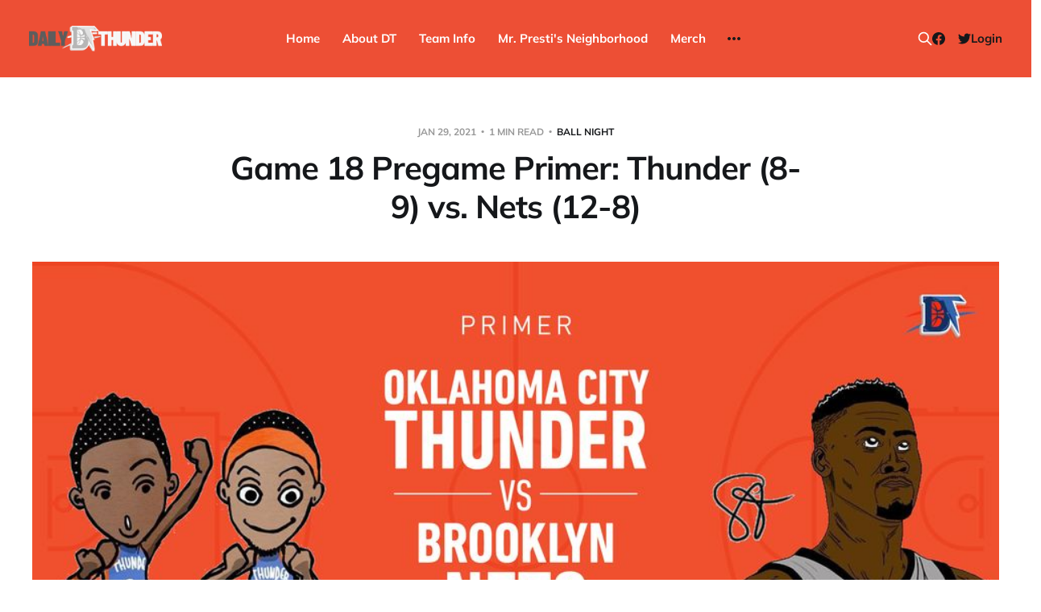

--- FILE ---
content_type: text/html; charset=utf-8
request_url: https://www.dailythunder.com/game-18-pregame-primer-thunder-8-9-vs-nets-12-8/
body_size: 6722
content:
<!DOCTYPE html>
<html lang="en">

<head>
    <meta charset="utf-8">
    <meta name="viewport" content="width=device-width, initial-scale=1">
    <title>Game 18 Pregame Primer: Thunder (8-9) vs. Nets (12-8) - Daily Thunder</title>

    <link rel="stylesheet" href="https://www.dailythunder.com/assets/built/screen.css?v=6c7170b3b5">

    <meta name="description" content="Tip-off info and live commenting for today&#x27;s game.">
    <link rel="icon" href="https://www.dailythunder.com/content/images/size/w256h256/2022/08/Daily-Thunder-Logo-COLOR-1.png" type="image/png">
    <link rel="canonical" href="https://www.dailythunder.com/game-18-pregame-primer-thunder-8-9-vs-nets-12-8/">
    <meta name="referrer" content="no-referrer-when-downgrade">
    
    <meta property="og:site_name" content="Daily Thunder">
    <meta property="og:type" content="article">
    <meta property="og:title" content="Game 18 Pregame Primer: Thunder (8-9) vs. Nets (12-8) - Daily Thunder">
    <meta property="og:description" content="Tip-off info and live commenting for today&#x27;s game.">
    <meta property="og:url" content="https://www.dailythunder.com/game-18-pregame-primer-thunder-8-9-vs-nets-12-8/">
    <meta property="og:image" content="https://www.dailythunder.com/content/images/size/w1200/wp-content/uploads/2020/12/01.29-vs-Nets.jpg">
    <meta property="article:published_time" content="2021-01-29T23:30:00.000Z">
    <meta property="article:modified_time" content="2021-01-29T23:28:23.000Z">
    <meta property="article:tag" content="Ball Night">
    <meta property="article:tag" content="Preview">
    <meta property="article:tag" content="thunder at">
    <meta property="article:tag" content="thunder fans">
    <meta property="article:tag" content="thunder game">
    <meta property="article:tag" content="thunder lineup">
    <meta property="article:tag" content="thunder pregame">
    <meta property="article:tag" content="thunder preview">
    <meta property="article:tag" content="thunder vs">
    
    <meta property="article:publisher" content="https://www.facebook.com/dailythunder">
    <meta name="twitter:card" content="summary_large_image">
    <meta name="twitter:title" content="Game 18 Pregame Primer: Thunder (8-9) vs. Nets (12-8) - Daily Thunder">
    <meta name="twitter:description" content="Tip-off info and live commenting for today&#x27;s game.">
    <meta name="twitter:url" content="https://www.dailythunder.com/game-18-pregame-primer-thunder-8-9-vs-nets-12-8/">
    <meta name="twitter:image" content="https://www.dailythunder.com/content/images/size/w1200/wp-content/uploads/2020/12/01.29-vs-Nets.jpg">
    <meta name="twitter:label1" content="Written by">
    <meta name="twitter:data1" content="Daily Thunder Staff">
    <meta name="twitter:label2" content="Filed under">
    <meta name="twitter:data2" content="Ball Night, Preview, thunder at, thunder fans, thunder game, thunder lineup, thunder pregame, thunder preview, thunder vs">
    <meta name="twitter:site" content="@dailythunder">
    <meta property="og:image:width" content="1200">
    <meta property="og:image:height" content="600">
    
    <script type="application/ld+json">
{
    "@context": "https://schema.org",
    "@type": "Article",
    "publisher": {
        "@type": "Organization",
        "name": "Daily Thunder",
        "url": "https://www.dailythunder.com/",
        "logo": {
            "@type": "ImageObject",
            "url": "https://www.dailythunder.com/content/images/2022/08/dailythundewordmarkgreydark.png"
        }
    },
    "author": {
        "@type": "Person",
        "name": "Daily Thunder Staff",
        "image": {
            "@type": "ImageObject",
            "url": "https://www.gravatar.com/avatar/6b447cada9912734e78cf3017147c233?s=250&r=x&d=mp",
            "width": 250,
            "height": 250
        },
        "url": "https://www.dailythunder.com/author/staff/",
        "sameAs": []
    },
    "headline": "Game 18 Pregame Primer: Thunder (8-9) vs. Nets (12-8) - Daily Thunder",
    "url": "https://www.dailythunder.com/game-18-pregame-primer-thunder-8-9-vs-nets-12-8/",
    "datePublished": "2021-01-29T23:30:00.000Z",
    "dateModified": "2021-01-29T23:28:23.000Z",
    "image": {
        "@type": "ImageObject",
        "url": "https://www.dailythunder.com/content/images/size/w1200/wp-content/uploads/2020/12/01.29-vs-Nets.jpg",
        "width": 1200,
        "height": 600
    },
    "keywords": "Ball Night, Preview, thunder at, thunder fans, thunder game, thunder lineup, thunder pregame, thunder preview, thunder vs",
    "description": "Contact us to sponsor Daily Thunder’s game day coverage.\n\n\nNBA.com preview\n\n\nTip-off:\n\n7PM @ Chesapeake Energy Arena, Fox Sports Oklahoma ?\n\n\nProjected starting lineups:\n\nOklahoma CityBrooklynPG: Shai Gilgeous-AlexanderPG: Kyrie IrvingSG: George HillSG: James HardenSF: Lu DortSF: Joe HarrisPF: Darius BazleyPF: Jeff GreenC: Al HorfordC: DeAndre Jordan\n\n\nLive tweeting &amp; commenting:\n\n * Daily Thunder beat writer Brandon Rahbar covers every game live\n * Alex Roig is running the Daily Thunder Twitter",
    "mainEntityOfPage": "https://www.dailythunder.com/game-18-pregame-primer-thunder-8-9-vs-nets-12-8/"
}
    </script>

    <meta name="generator" content="Ghost 6.12">
    <link rel="alternate" type="application/rss+xml" title="Daily Thunder" href="https://www.dailythunder.com/rss/">
    <script defer src="https://cdn.jsdelivr.net/ghost/portal@~2.56/umd/portal.min.js" data-i18n="true" data-ghost="https://www.dailythunder.com/" data-key="b199cce1e58906a8eb50773453" data-api="https://daily-thunder.ghost.io/ghost/api/content/" data-locale="en" crossorigin="anonymous"></script><style id="gh-members-styles">.gh-post-upgrade-cta-content,
.gh-post-upgrade-cta {
    display: flex;
    flex-direction: column;
    align-items: center;
    font-family: -apple-system, BlinkMacSystemFont, 'Segoe UI', Roboto, Oxygen, Ubuntu, Cantarell, 'Open Sans', 'Helvetica Neue', sans-serif;
    text-align: center;
    width: 100%;
    color: #ffffff;
    font-size: 16px;
}

.gh-post-upgrade-cta-content {
    border-radius: 8px;
    padding: 40px 4vw;
}

.gh-post-upgrade-cta h2 {
    color: #ffffff;
    font-size: 28px;
    letter-spacing: -0.2px;
    margin: 0;
    padding: 0;
}

.gh-post-upgrade-cta p {
    margin: 20px 0 0;
    padding: 0;
}

.gh-post-upgrade-cta small {
    font-size: 16px;
    letter-spacing: -0.2px;
}

.gh-post-upgrade-cta a {
    color: #ffffff;
    cursor: pointer;
    font-weight: 500;
    box-shadow: none;
    text-decoration: underline;
}

.gh-post-upgrade-cta a:hover {
    color: #ffffff;
    opacity: 0.8;
    box-shadow: none;
    text-decoration: underline;
}

.gh-post-upgrade-cta a.gh-btn {
    display: block;
    background: #ffffff;
    text-decoration: none;
    margin: 28px 0 0;
    padding: 8px 18px;
    border-radius: 4px;
    font-size: 16px;
    font-weight: 600;
}

.gh-post-upgrade-cta a.gh-btn:hover {
    opacity: 0.92;
}</style><script async src="https://js.stripe.com/v3/"></script>
    <script defer src="https://cdn.jsdelivr.net/ghost/sodo-search@~1.8/umd/sodo-search.min.js" data-key="b199cce1e58906a8eb50773453" data-styles="https://cdn.jsdelivr.net/ghost/sodo-search@~1.8/umd/main.css" data-sodo-search="https://daily-thunder.ghost.io/" data-locale="en" crossorigin="anonymous"></script>
    
    <link href="https://www.dailythunder.com/webmentions/receive/" rel="webmention">
    <script defer src="/public/cards.min.js?v=6c7170b3b5"></script>
    <link rel="stylesheet" type="text/css" href="/public/cards.min.css?v=6c7170b3b5">
    <script defer src="/public/member-attribution.min.js?v=6c7170b3b5"></script>
    <script defer src="/public/ghost-stats.min.js?v=6c7170b3b5" data-stringify-payload="false" data-datasource="analytics_events" data-storage="localStorage" data-host="https://www.dailythunder.com/.ghost/analytics/api/v1/page_hit"  tb_site_uuid="f2f98597-fc28-4a31-8135-86802fa12f06" tb_post_uuid="0a0f5fcb-d3b0-4ce7-84a0-b76230725881" tb_post_type="post" tb_member_uuid="undefined" tb_member_status="undefined"></script><style>:root {--ghost-accent-color: #ed4f35;}</style>
    <style>.wp-container-1 > .alignleft { float: left; margin-inline-start: 0; margin-inline-end: 2em; }.wp-container-1 > .alignright { float: right; margin-inline-start: 2em; margin-inline-end: 0; }.wp-container-1 > .aligncenter { margin-left: auto !important; margin-right: auto !important; }</style>
</head>

<body class="post-template tag-ball-night tag-preview tag-thunder-at tag-thunder-fans tag-thunder-game tag-thunder-lineup tag-thunder-pregame tag-thunder-preview tag-thunder-vs tag-hash-wp is-head-b--n--a is-head-brand">
<div class="site">

    <header id="gh-head" class="gh-head gh-outer">
    <div class="gh-head-inner">

        <div class="gh-head-brand">
            <div class="gh-head-brand-wrapper">
                <a class="gh-head-logo" href="https://www.dailythunder.com">
                        <img src="https://www.dailythunder.com/content/images/2022/08/dailythundewordmarkgreydark.png" alt="Daily Thunder">
                </a>
            </div>
            <button class="gh-search gh-icon-btn" data-ghost-search><svg xmlns="http://www.w3.org/2000/svg" fill="none" viewBox="0 0 24 24" stroke="currentColor" stroke-width="2" width="20" height="20"><path stroke-linecap="round" stroke-linejoin="round" d="M21 21l-6-6m2-5a7 7 0 11-14 0 7 7 0 0114 0z"></path></svg></button>
            <button class="gh-burger"></button>
        </div>

        <nav class="gh-head-menu">
            <ul class="nav">
    <li class="nav-home"><a href="https://www.dailythunder.com/">Home</a></li>
    <li class="nav-about-dt"><a href="https://www.dailythunder.com/about/">About DT</a></li>
    <li class="nav-team-info"><a href="https://www.nba.com/thunder">Team Info</a></li>
    <li class="nav-mr-prestis-neighborhood"><a href="https://www.dailythunder.com/community/">Mr. Presti&#x27;s Neighborhood</a></li>
    <li class="nav-merch"><a href="https://shopgoodokc.com/daily-thunder/">Merch</a></li>
    <li class="nav-advertise"><a href="mailto:dailythunder@gmail.com?&subject=Advertising%20Inquiry">Advertise</a></li>
</ul>

        </nav>

        <div class="gh-head-actions">
            <button class="gh-search gh-icon-btn" data-ghost-search><svg xmlns="http://www.w3.org/2000/svg" fill="none" viewBox="0 0 24 24" stroke="currentColor" stroke-width="2" width="20" height="20"><path stroke-linecap="round" stroke-linejoin="round" d="M21 21l-6-6m2-5a7 7 0 11-14 0 7 7 0 0114 0z"></path></svg></button>
            <div class="social">
                    <a class="social-item social-item-facebook" href="https://www.facebook.com/dailythunder" target="_blank" rel="noopener noreferrer" aria-label="Facebook">
                        <svg class="icon" viewBox="0 0 24 24" xmlns="http://www.w3.org/2000/svg"><path d="M23.9981 11.9991C23.9981 5.37216 18.626 0 11.9991 0C5.37216 0 0 5.37216 0 11.9991C0 17.9882 4.38789 22.9522 10.1242 23.8524V15.4676H7.07758V11.9991H10.1242V9.35553C10.1242 6.34826 11.9156 4.68714 14.6564 4.68714C15.9692 4.68714 17.3424 4.92149 17.3424 4.92149V7.87439H15.8294C14.3388 7.87439 13.8739 8.79933 13.8739 9.74824V11.9991H17.2018L16.6698 15.4676H13.8739V23.8524C19.6103 22.9522 23.9981 17.9882 23.9981 11.9991Z"/></svg>                    </a>
                    <a class="social-item social-item-twitter" href="https://x.com/dailythunder" target="_blank" rel="noopener noreferrer" aria-label="Twitter">
                        <svg class="icon" viewBox="0 0 24 24" xmlns="http://www.w3.org/2000/svg"><path d="M23.954 4.569c-.885.389-1.83.654-2.825.775 1.014-.611 1.794-1.574 2.163-2.723-.951.555-2.005.959-3.127 1.184-.896-.959-2.173-1.559-3.591-1.559-2.717 0-4.92 2.203-4.92 4.917 0 .39.045.765.127 1.124C7.691 8.094 4.066 6.13 1.64 3.161c-.427.722-.666 1.561-.666 2.475 0 1.71.87 3.213 2.188 4.096-.807-.026-1.566-.248-2.228-.616v.061c0 2.385 1.693 4.374 3.946 4.827-.413.111-.849.171-1.296.171-.314 0-.615-.03-.916-.086.631 1.953 2.445 3.377 4.604 3.417-1.68 1.319-3.809 2.105-6.102 2.105-.39 0-.779-.023-1.17-.067 2.189 1.394 4.768 2.209 7.557 2.209 9.054 0 13.999-7.496 13.999-13.986 0-.209 0-.42-.015-.63.961-.689 1.8-1.56 2.46-2.548l-.047-.02z"/></svg>                    </a>
            </div>
                <button class="button-text menu-item members-login" data-portal="signin">Login</button>
        </div>

    </div>
    </header>


    <div class="site-content">
        
<main class="site-main">

        <article class="single post tag-ball-night tag-preview tag-thunder-at tag-thunder-fans tag-thunder-game tag-thunder-lineup tag-thunder-pregame tag-thunder-preview tag-thunder-vs tag-hash-wp">

    <header class="single-header gh-canvas">
        <div class="single-meta">
            <span class="single-meta-item single-meta-date">
                <time datetime="2021-01-29">
                    Jan 29, 2021
                </time>
            </span>
            <span class="single-meta-item single-meta-length">
                1 min read
            </span>
                <span class="single-meta-item single-meta-tag">
                    <a class="post-tag post-tag-ball-night" href="/tag/ball-night/">Ball Night</a>
                </span>
        </div>

        <h1 class="single-title">Game 18 Pregame Primer: Thunder (8-9) vs. Nets (12-8)</h1>


            <figure class="single-media kg-width-wide">
                <img srcset="/content/images/size/w400/wp-content/uploads/2020/12/01.29-vs-Nets.jpg 400w,
/content/images/size/w750/wp-content/uploads/2020/12/01.29-vs-Nets.jpg 750w,
/content/images/size/w960/wp-content/uploads/2020/12/01.29-vs-Nets.jpg 960w,
/content/images/size/w1140/wp-content/uploads/2020/12/01.29-vs-Nets.jpg 1140w" sizes="(min-width: 1023px) 920px, calc(90vw)" src="/content/images/size/w960/wp-content/uploads/2020/12/01.29-vs-Nets.jpg" alt="Game 18 Pregame Primer: Thunder (8-9) vs. Nets (12-8)">
            </figure>
    </header>

    <div class="single-content gh-content gh-canvas">
        <p><em><em><a href="mailto:dailythunder@gmail.com?subject=Advertising%20inquiry">Contact us</a> to sponsor Daily Thunder’s game day coverage.</em></em></p><hr><h2 id="nba-com-preview"><strong><a href="https://www.nba.com/game/bkn-vs-okc-0022000295?ref=dailythunder.com">NBA.com preview</a></strong></h2><h2 id="tip-off-"><strong>Tip-off:</strong></h2><p>7PM @ Chesapeake Energy Arena, Fox Sports Oklahoma ?</p><h2 id="projected-starting-lineups-">Projected <strong>starting lineups:</strong></h2><!--kg-card-begin: html--><table class="has-subtle-pale-blue-background-color has-background"><tbody><tr><td><strong>Oklahoma City</strong></td><td><strong>Brooklyn</strong></td></tr><tr><td><strong>PG:</strong> Shai Gilgeous-Alexander</td><td><strong>PG:</strong> Kyrie Irving</td></tr><tr><td><strong>SG:</strong> George Hill</td><td><strong>SG:</strong> James Harden</td></tr><tr><td><strong>SF:</strong> Lu Dort</td><td><strong>SF:</strong> Joe Harris</td></tr><tr><td><strong>PF:</strong> Darius Bazley</td><td><strong>PF:</strong> Jeff Green</td></tr><tr><td><strong>C:</strong> Al Horford</td><td><strong>C:</strong> DeAndre Jordan</td></tr></tbody></table><!--kg-card-end: html--><h2 id="live-tweeting-commenting-">Live tweeting &amp; commenting:</h2><ul><li>Daily Thunder beat writer <a href="https://twitter.com/BrandonRahbar?ref=dailythunder.com">Brandon Rahbar</a> covers every game live</li><li><a href="https://twitter.com/AlexRoig_NTTB?ref=dailythunder.com">Alex Roig</a> is running the <a href="https://twitter.com/dailythunder?ref=dailythunder.com">Daily Thunder</a> Twitter handle tonight</li><li>The comments section below will be open until the final buzzer</li></ul>
    </div>

    <div class="gh-canvas">
    <footer class="single-footer">

        <div class="single-footer-left">
            <div class="navigation navigation-previous">
                <a class="navigation-link" href="/thunder-journal-suns-paul/" aria-label="Previous post">
                    <span class="navigation-icon"><svg class="icon" xmlns="http://www.w3.org/2000/svg" viewBox="0 0 32 32">
    <path d="M26.667 14.667v2.667h-16L18 24.667l-1.893 1.893L5.547 16l10.56-10.56L18 7.333l-7.333 7.333h16z"></path>
</svg></span>
                </a>
            </div>
        </div>

        <div class="single-footer-middle">
            <div class="single-footer-top">
                <h3 class="single-footer-title">Published by:</h3>
                <div class="author-list">
                        <div class="author-image-placeholder u-placeholder square">
                            <a href="/author/staff/" title="Daily Thunder Staff">
                                    <img class="author-image u-object-fit" src="https://www.gravatar.com/avatar/6b447cada9912734e78cf3017147c233?s&#x3D;250&amp;r&#x3D;x&amp;d&#x3D;mp" alt="Daily Thunder Staff" loading="lazy">
                            </a>
                        </div>
                </div>
            </div>
        </div>

        <div class="single-footer-right">
            <div class="navigation navigation-next">
                <a class="navigation-link" href="/game-18-rapid-recap-nets-13-8-def-thunder-8-10-147-125/" aria-label="Next post">
                    <span class="navigation-icon"><svg class="icon" xmlns="http://www.w3.org/2000/svg" viewBox="0 0 32 32">
    <path d="M5.333 14.667v2.667h16L14 24.667l1.893 1.893L26.453 16 15.893 5.44 14 7.333l7.333 7.333h-16z"></path>
</svg></span>
                </a>
            </div>
        </div>

    </footer>
    </div>

</article>
                <section class="related-wrapper gh-canvas">
        <h3 class="related-title">You might also like...</h3>
        <div class="post-feed related-feed">
                <article class="feed post" data-month="January 2026">

    <div class="feed-calendar">
        <div class="feed-calendar-month">
            Jan
        </div>
        <div class="feed-calendar-day">
            15
        </div>
    </div>

        <div class="feed-image u-placeholder rectangle">
                <img
                    class="u-object-fit"
                    srcset="/content/images/size/w400/2025/12/HOU-OKC-pregame.png 400w,
/content/images/size/w750/2025/12/HOU-OKC-pregame.png 750w,
/content/images/size/w960/2025/12/HOU-OKC-pregame.png 960w,
/content/images/size/w1140/2025/12/HOU-OKC-pregame.png 1140w"
                    sizes="(min-width: 576px) 160px, 90vw"
                    src="/content/images/size/w750/2025/12/HOU-OKC-pregame.png"
                    alt="Pregame Primer: Thunder (34-7) @ Rockets (23-14)"
                    loading="lazy"
                >
        </div>

    <div class="feed-wrapper">
        <h2 class="feed-title">Pregame Primer: Thunder (34-7) @ Rockets (23-14)</h2>
            <div class="feed-excerpt">All the essentials for Thunder (34-7) vs. Rockets (23-14): tip time, broadcast info, odds, injuries, and likely starters.</div>
        <div class="feed-right">
            <time class="feed-date" datetime="2026-01-15">
                Jan 15, 2026
            </time>
            <div class="feed-visibility feed-visibility-public">
                <svg class="icon" xmlns="http://www.w3.org/2000/svg" viewBox="0 0 32 32">
    <path d="M16 23.027L24.24 28l-2.187-9.373 7.28-6.307-9.587-.827-3.747-8.827-3.747 8.827-9.587.827 7.267 6.307L7.759 28l8.24-4.973z"></path>
</svg>            </div>
                <div class="feed-length">
                    1 min read
                </div>
            <div class="feed-icon">
                <svg class="icon" xmlns="http://www.w3.org/2000/svg" viewBox="0 0 32 32">
    <path d="M11.453 22.107L17.56 16l-6.107-6.12L13.333 8l8 8-8 8-1.88-1.893z"></path>
</svg>            </div>
        </div>
    </div>

    <a class="u-permalink" href="/pregame-primer-thunder-34-7-rockets-23-14-3/" aria-label="Pregame Primer: Thunder (34-7) @ Rockets (23-14)"></a>

</article>                <article class="feed post" data-month="January 2026">

    <div class="feed-calendar">
        <div class="feed-calendar-month">
            Jan
        </div>
        <div class="feed-calendar-day">
            13
        </div>
    </div>

        <div class="feed-image u-placeholder rectangle">
                <img
                    class="u-object-fit"
                    srcset="/content/images/size/w400/2025/12/SAS-OKC-pregame.png 400w,
/content/images/size/w750/2025/12/SAS-OKC-pregame.png 750w,
/content/images/size/w960/2025/12/SAS-OKC-pregame.png 960w,
/content/images/size/w1140/2025/12/SAS-OKC-pregame.png 1140w"
                    sizes="(min-width: 576px) 160px, 90vw"
                    src="/content/images/size/w750/2025/12/SAS-OKC-pregame.png"
                    alt="Pregame Primer: Thunder (33-7) vs. Spurs (27-12)"
                    loading="lazy"
                >
        </div>

    <div class="feed-wrapper">
        <h2 class="feed-title">Pregame Primer: Thunder (33-7) vs. Spurs (27-12)</h2>
            <div class="feed-excerpt">All the essentials for Thunder (33-7) vs. Spurs (27-12): tip time, broadcast info, odds, injuries, and likely starters.</div>
        <div class="feed-right">
            <time class="feed-date" datetime="2026-01-13">
                Jan 13, 2026
            </time>
            <div class="feed-visibility feed-visibility-public">
                <svg class="icon" xmlns="http://www.w3.org/2000/svg" viewBox="0 0 32 32">
    <path d="M16 23.027L24.24 28l-2.187-9.373 7.28-6.307-9.587-.827-3.747-8.827-3.747 8.827-9.587.827 7.267 6.307L7.759 28l8.24-4.973z"></path>
</svg>            </div>
                <div class="feed-length">
                    1 min read
                </div>
            <div class="feed-icon">
                <svg class="icon" xmlns="http://www.w3.org/2000/svg" viewBox="0 0 32 32">
    <path d="M11.453 22.107L17.56 16l-6.107-6.12L13.333 8l8 8-8 8-1.88-1.893z"></path>
</svg>            </div>
        </div>
    </div>

    <a class="u-permalink" href="/pregame-primer-thunder-33-7-vs-spurs-27-12-2/" aria-label="Pregame Primer: Thunder (33-7) vs. Spurs (27-12)"></a>

</article>                <article class="feed post" data-month="January 2026">

    <div class="feed-calendar">
        <div class="feed-calendar-month">
            Jan
        </div>
        <div class="feed-calendar-day">
            11
        </div>
    </div>

        <div class="feed-image u-placeholder rectangle">
                <img
                    class="u-object-fit"
                    srcset="/content/images/size/w400/2025/12/MIA-OKC-pregame.png 400w,
/content/images/size/w750/2025/12/MIA-OKC-pregame.png 750w,
/content/images/size/w960/2025/12/MIA-OKC-pregame.png 960w,
/content/images/size/w1140/2025/12/MIA-OKC-pregame.png 1140w"
                    sizes="(min-width: 576px) 160px, 90vw"
                    src="/content/images/size/w750/2025/12/MIA-OKC-pregame.png"
                    alt="Pregame Primer: Thunder (32-7) vs. Heat (20-18)"
                    loading="lazy"
                >
        </div>

    <div class="feed-wrapper">
        <h2 class="feed-title">Pregame Primer: Thunder (32-7) vs. Heat (20-18)</h2>
            <div class="feed-excerpt">All the essentials for Thunder (32-7) vs. Heat (20-18): tip time, broadcast info, odds, injuries, and likely starters.</div>
        <div class="feed-right">
            <time class="feed-date" datetime="2026-01-11">
                Jan 11, 2026
            </time>
            <div class="feed-visibility feed-visibility-public">
                <svg class="icon" xmlns="http://www.w3.org/2000/svg" viewBox="0 0 32 32">
    <path d="M16 23.027L24.24 28l-2.187-9.373 7.28-6.307-9.587-.827-3.747-8.827-3.747 8.827-9.587.827 7.267 6.307L7.759 28l8.24-4.973z"></path>
</svg>            </div>
                <div class="feed-length">
                    1 min read
                </div>
            <div class="feed-icon">
                <svg class="icon" xmlns="http://www.w3.org/2000/svg" viewBox="0 0 32 32">
    <path d="M11.453 22.107L17.56 16l-6.107-6.12L13.333 8l8 8-8 8-1.88-1.893z"></path>
</svg>            </div>
        </div>
    </div>

    <a class="u-permalink" href="/pregame-primer-thunder-32-7-vs-heat-20-18-4/" aria-label="Pregame Primer: Thunder (32-7) vs. Heat (20-18)"></a>

</article>                <article class="feed post" data-month="January 2026">

    <div class="feed-calendar">
        <div class="feed-calendar-month">
            Jan
        </div>
        <div class="feed-calendar-day">
            09
        </div>
    </div>

        <div class="feed-image u-placeholder rectangle">
                <img
                    class="u-object-fit"
                    srcset="/content/images/size/w400/2025/12/MEM-OKC-pregame.png 400w,
/content/images/size/w750/2025/12/MEM-OKC-pregame.png 750w,
/content/images/size/w960/2025/12/MEM-OKC-pregame.png 960w,
/content/images/size/w1140/2025/12/MEM-OKC-pregame.png 1140w"
                    sizes="(min-width: 576px) 160px, 90vw"
                    src="/content/images/size/w750/2025/12/MEM-OKC-pregame.png"
                    alt="Pregame Primer: Thunder (31-7) @ Grizzlies (16-21)"
                    loading="lazy"
                >
        </div>

    <div class="feed-wrapper">
        <h2 class="feed-title">Pregame Primer: Thunder (31-7) @ Grizzlies (16-21)</h2>
            <div class="feed-excerpt">All the essentials for Thunder (31-7) vs. Grizzlies (16-21): tip time, broadcast info, odds, injuries, and likely starters.</div>
        <div class="feed-right">
            <time class="feed-date" datetime="2026-01-09">
                Jan 9, 2026
            </time>
            <div class="feed-visibility feed-visibility-public">
                <svg class="icon" xmlns="http://www.w3.org/2000/svg" viewBox="0 0 32 32">
    <path d="M16 23.027L24.24 28l-2.187-9.373 7.28-6.307-9.587-.827-3.747-8.827-3.747 8.827-9.587.827 7.267 6.307L7.759 28l8.24-4.973z"></path>
</svg>            </div>
                <div class="feed-length">
                    1 min read
                </div>
            <div class="feed-icon">
                <svg class="icon" xmlns="http://www.w3.org/2000/svg" viewBox="0 0 32 32">
    <path d="M11.453 22.107L17.56 16l-6.107-6.12L13.333 8l8 8-8 8-1.88-1.893z"></path>
</svg>            </div>
        </div>
    </div>

    <a class="u-permalink" href="/pregame-primer-thunder-31-7-grizzlies-16-21/" aria-label="Pregame Primer: Thunder (31-7) @ Grizzlies (16-21)"></a>

</article>                <article class="feed post" data-month="January 2026">

    <div class="feed-calendar">
        <div class="feed-calendar-month">
            Jan
        </div>
        <div class="feed-calendar-day">
            07
        </div>
    </div>

        <div class="feed-image u-placeholder rectangle">
                <img
                    class="u-object-fit"
                    srcset="/content/images/size/w400/2026/01/UTA-OKC-pregame-1.png 400w,
/content/images/size/w750/2026/01/UTA-OKC-pregame-1.png 750w,
/content/images/size/w960/2026/01/UTA-OKC-pregame-1.png 960w,
/content/images/size/w1140/2026/01/UTA-OKC-pregame-1.png 1140w"
                    sizes="(min-width: 576px) 160px, 90vw"
                    src="/content/images/size/w750/2026/01/UTA-OKC-pregame-1.png"
                    alt="Pregame Primer: Thunder (30-7) vs. Jazz (12-23)"
                    loading="lazy"
                >
        </div>

    <div class="feed-wrapper">
        <h2 class="feed-title">Pregame Primer: Thunder (30-7) vs. Jazz (12-23)</h2>
            <div class="feed-excerpt">All the essentials for Thunder (30-7) vs. Jazz (12-23): tip time, broadcast info, odds, injuries, and likely starters.</div>
        <div class="feed-right">
            <time class="feed-date" datetime="2026-01-07">
                Jan 7, 2026
            </time>
            <div class="feed-visibility feed-visibility-public">
                <svg class="icon" xmlns="http://www.w3.org/2000/svg" viewBox="0 0 32 32">
    <path d="M16 23.027L24.24 28l-2.187-9.373 7.28-6.307-9.587-.827-3.747-8.827-3.747 8.827-9.587.827 7.267 6.307L7.759 28l8.24-4.973z"></path>
</svg>            </div>
                <div class="feed-length">
                    1 min read
                </div>
            <div class="feed-icon">
                <svg class="icon" xmlns="http://www.w3.org/2000/svg" viewBox="0 0 32 32">
    <path d="M11.453 22.107L17.56 16l-6.107-6.12L13.333 8l8 8-8 8-1.88-1.893z"></path>
</svg>            </div>
        </div>
    </div>

    <a class="u-permalink" href="/pregame-primer-thunder-30-7-vs-jazz-12-23-3/" aria-label="Pregame Primer: Thunder (30-7) vs. Jazz (12-23)"></a>

</article>        </div>
    </section>
<div id="hyvor-talk-view" page-id=""></div>
<script type="text/javascript">
    var HYVOR_TALK_WEBSITE = 7663; // Replace with your actual website ID
    var HYVOR_TALK_CONFIG = {
        url: false,
        id: "" // Using the post ID as the unique identifier
    };
</script>
<script async type="text/javascript" src="//talk.hyvor.com/web-api/embed.js"></script>


</main>
    </div>

    <footer class="gh-foot gh-outer">
        <div class="gh-foot-inner gh-inner">
            <div class="gh-copyright">
                Daily Thunder © 2026
            </div>
            <nav class="gh-foot-menu">
                <ul class="nav">
    <li class="nav-sign-up"><a href="#/portal/">Sign up</a></li>
    <li class="nav-commenting-guidelines"><a href="https://www.dailythunder.com/commenting-guidelines/">Commenting Guidelines</a></li>
</ul>

            </nav>
            <div class="gh-powered-by">
                <a href="https://ghost.org/" target="_blank" rel="noopener">Powered by Ghost</a>
            </div>
        </div>
    </footer>

</div>

    <div class="pswp" tabindex="-1" role="dialog" aria-hidden="true">
    <div class="pswp__bg"></div>

    <div class="pswp__scroll-wrap">
        <div class="pswp__container">
            <div class="pswp__item"></div>
            <div class="pswp__item"></div>
            <div class="pswp__item"></div>
        </div>

        <div class="pswp__ui pswp__ui--hidden">
            <div class="pswp__top-bar">
                <div class="pswp__counter"></div>

                <button class="pswp__button pswp__button--close" title="Close (Esc)"></button>
                <button class="pswp__button pswp__button--share" title="Share"></button>
                <button class="pswp__button pswp__button--fs" title="Toggle fullscreen"></button>
                <button class="pswp__button pswp__button--zoom" title="Zoom in/out"></button>

                <div class="pswp__preloader">
                    <div class="pswp__preloader__icn">
                        <div class="pswp__preloader__cut">
                            <div class="pswp__preloader__donut"></div>
                        </div>
                    </div>
                </div>
            </div>

            <div class="pswp__share-modal pswp__share-modal--hidden pswp__single-tap">
                <div class="pswp__share-tooltip"></div>
            </div>

            <button class="pswp__button pswp__button--arrow--left" title="Previous (arrow left)"></button>
            <button class="pswp__button pswp__button--arrow--right" title="Next (arrow right)"></button>

            <div class="pswp__caption">
                <div class="pswp__caption__center"></div>
            </div>
        </div>
    </div>
</div>
<script>
    if (document.body.classList.contains('with-full-cover') && (/Android|webOS|iPhone|iPad|iPod|BlackBerry/i.test(navigator.platform))) {
        document.getElementsByClassName('cover')[0].style.height = window.innerHeight + 'px';
    }
</script>

<script src="https://www.dailythunder.com/assets/built/main.min.js?v=6c7170b3b5"></script>



</body>
</html>